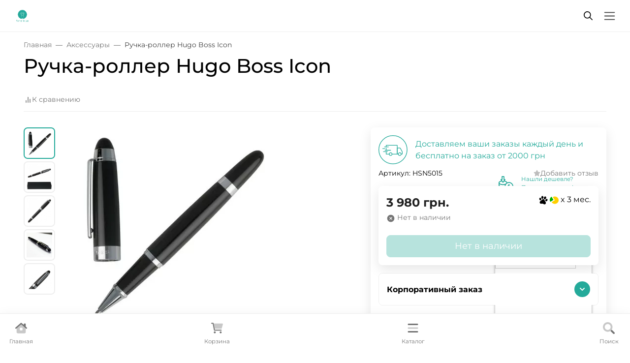

--- FILE ---
content_type: image/svg+xml
request_url: https://fonarik.ua/img/privat.svg
body_size: 385
content:
<svg width="24" height="24" viewBox="0 0 24 24" fill="none" xmlns="http://www.w3.org/2000/svg">
<path d="M8.0209 3.60408C9.74028 2.5297 11.7509 1.97185 13.7986 2.00109C15.8462 2.03033 17.8389 2.64534 19.5247 3.76835C21.2104 4.89135 22.5135 6.47192 23.2691 8.31017C24.0248 10.1484 24.199 12.1618 23.7698 14.0957C23.3407 16.0296 22.3273 17.7971 20.858 19.1748C19.3887 20.5525 17.5294 21.4785 15.5152 21.8356C13.5009 22.1928 11.4223 21.965 9.5421 21.1812C7.6619 20.3974 6.06459 19.0927 4.95215 17.4322L13.6455 12L8.0209 3.60408Z" fill="#FFCF00"/>
<path d="M1.49256 16.5C0.802355 15.3636 0.338964 14.1 0.12884 12.7814C-0.081283 11.4628 -0.0340238 10.115 0.26792 8.81498C0.569863 7.51496 1.12058 6.28816 1.88862 5.20464C2.65666 4.12111 3.62699 3.20207 4.74421 2.5L10 11.1538L1.49256 16.5Z" fill="#00B000"/>
</svg>
